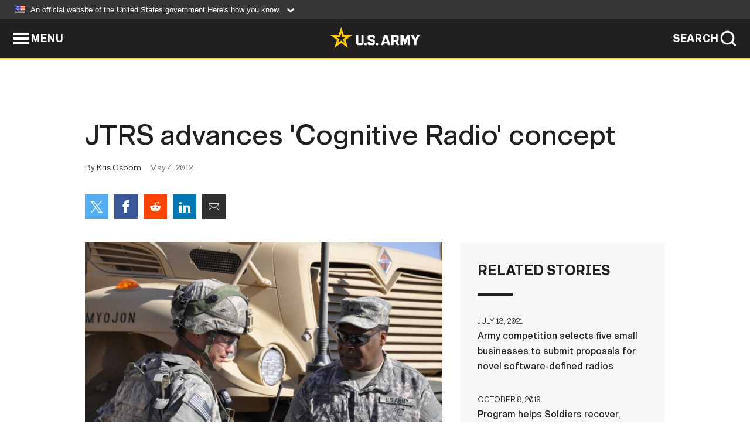

--- FILE ---
content_type: text/html; charset=UTF-8
request_url: https://www.army.mil/article/79102/
body_size: 5657
content:
<!DOCTYPE html>
<html lang="en">
<head>
    <meta charset="UTF-8">
    <meta content='width=device-width, initial-scale=1.0' name='viewport' />
    <meta name="apple-itunes-app" content="app-id=342689843">
    <meta property="og:title" content="JTRS advances 'Cognitive Radio' concept" />
<meta property="og:type" content="article" />
<meta property="og:description" content="The Joint Program Executive Office for Joint Tactical Radio Systems is moving closer to its vision of Cognitive Radio, a concept engineered to allow a family of software-programmable radios to better use portions of the availablespectrum, service of...." />
<meta property="og:site_name" content="www.army.mil" />
<meta property="og:image" content="https://api.army.mil/e2/c/images/2012/05/02/245671/max1200.jpg" />
<meta property="og:headline" content="JTRS advances 'Cognitive Radio' concept" />
<meta property="twitter:card" content="summary_large_image" />
<meta property="twitter:site" content="@USArmy" />
<meta property="twitter:title" content="JTRS advances 'Cognitive Radio' concept" />
<meta property="twitter:description" content="The Joint Program Executive Office for Joint Tactical Radio Systems is moving closer to its vision of Cognitive Radio, a concept engineered to allow a family of software-programmable radios to better use portions of the availablespectrum, service of..." />
<meta property="twitter:image" content="https://api.army.mil/e2/c/images/2012/05/02/245671/max1200.jpg" />
<meta property="og:url" content="https://www.army.mil/article/79102/jtrs_advances_cognitive_radio_concept" />

    <title>JTRS advances 'Cognitive Radio' concept &#124; Article &#124; The United States Army</title>
    <meta name="description" content="The Joint Program Executive Office for Joint Tactical Radio Systems is moving closer to its vision of Cognitive Radio, a concept engineered to allow a family of software-programmable radios to better use portions of the availablespectrum, service of...">
    <meta property="article:published_time" content="2012-05-04T08:55:21-05:00" />
    <meta property="article:modified_time" content="2012-05-04T12:55:21-05:00" />
    <link rel="canonical" href="https://www.army.mil/article/79102/jtrs_advances_cognitive_radio_concept">
    <link rel="amphtml" href="https://www.army.mil/article-amp/79102/jtrs_advances_cognitive_radio_concept"/>
    <link rel="stylesheet" href="/e2/global/rv7/topnav/navbar.css">
    <link rel="stylesheet" href="/e2/global/rv7/footer/footer.css">
    <link rel="stylesheet" href="/css/article.css?id=05631edaec0f9b6cde4e0b0469a45dbb">
    <link rel="apple-touch-icon" href="/e2/images/rv7/army_star_icon_60.png">
    <link rel="apple-touch-icon" sizes="76x76" href="/e2/images/rv7/army_star_icon_76.png">
    <link rel="apple-touch-icon" sizes="120x120" href="/e2/images/rv7/army_star_icon_120.png">
    <link rel="apple-touch-icon" sizes="152x152" href="/e2/images/rv7/army_star_icon_152.png">
</head>
<body class="army-font">
    <!--[if lt IE 9]>
<div class="oldie-warning">
    <p class="warning">!</p>
      <p>Your version of Internet Explorer is out of date. It has known security flaws and can cause issues displaying content on this page, and other websites.</p>
      <p><a href="/upgrade" title="Learn how to update your browser">Learn how to update your browser</a></p>
</div>
<![endif]-->    <div class='article-container wrapper'>
        <div class="container">
            <div class="inner-container" role="main">
                <div id="article-top" class="row">
                    <div class="span12">
                        <h1>JTRS advances 'Cognitive Radio' concept</h1>
                        <p class="small">By Kris Osborn<span>May 4, 2012</span></p>
                        <section class="alt-social-bar">
  <ul>
        <li class="social-button-sm twitter-button">
            <a rel="noopener noreferrer" target="_blank" href="https://twitter.com/share?url=https%3A%2F%2Fwww.army.mil%2Farticle%2F79102&amp;text=JTRS%20advances%20%27Cognitive%20Radio%27%20concept"><span role="img">Share on Twitter</span></a>
        </li>
        <li class="social-button-sm facebook-button">
            <a rel="noopener noreferrer" target="_blank" href="https://www.facebook.com/sharer/sharer.php?u=https%3A%2F%2Fwww.army.mil%2Farticle%2F79102"><span role="img">Share on Facebook</span></a>
        </li>
        <li class="social-button-sm reddit-button">
            <a rel="noopener noreferrer" target="_blank" href="https://www.reddit.com/submit?url=https%3A%2F%2Fwww.army.mil%2Farticle%2F79102"><span role="img">Share on Reddit</span></a>
        </li>
        <li class="social-button-sm linkedin-button">
            <a rel="noopener noreferrer" target="_blank" href="https://www.linkedin.com/cws/share?url=https%3A%2F%2Fwww.army.mil%2Farticle%2F79102"><span role="img">Share on LinkedIn</span></a>
        </li>
        <li class="social-button-sm email-button">
            <a rel="noopener noreferrer" target="_blank" href="mailto:?Subject=JTRS%20advances%20%27Cognitive%20Radio%27%20concept&amp;body=https%3A%2F%2Fwww.army.mil%2Farticle%2F79102"><span role="img">Share via Email</span></a>
        </li>
        </ul>
    </section>                    </div>
                </div>
                <div class="two-column-body">
                    <div class="left-column">
                        
                        <div class="article-body rich-text-element bodytext">
                            <div class="ql-editor">
                                <div class="editor-image single">
                      <figure class="photo cur-photo">
          <span class="centered-image">
            <span class="img-container">
              <a class="rich-text-img-link" href="https://api.army.mil/e2/c/images/2012/05/02/245671/original.jpg" target="_blank" rel="noopener">
                <img alt="Discussing radio performance at NIE"
                data-full-desc="" src="https://api.army.mil/e2/c/images/2012/05/02/245671/size0-full.jpg" />
              </a>
                          </span>
          </span>
          <figcaption>
                        <span class="image-caption">
              <span class="caption-text">
                
                <span class="caption-author"> (Photo Credit: U.S. Army)</span>
              </span>
              <a href="https://api.army.mil/e2/c/images/2012/05/02/245671/original.jpg" title="View original" target="_blank" rel="noopener">VIEW ORIGINAL</a>
            </span>
          </figcaption>
        </figure>
          </div>
  

    
    
          <p>WASHINGTON (May 2, 2012) -- The Joint Program Executive Office for Joint Tactical Radio Systems is moving closer to its vision of Cognitive Radio, a concept engineered to allow a family of software-programmable radios to better use portions of the available</p>
    
    
    
  
  

    
    
          <p>spectrum, service officials said. </p>
    
    
    
  
  

    
    
          <p>Cognitive Radio allows Joint Tactical Radio Systems, known as JTRS, radios to more efficiently draw upon high-bandwidth waveforms, ensure maximum interoperability among deployed forces and preserve the security of combat-relevant voice, data, images and video transmitted across the force in real time. </p>
    
    
    
  
  

    
    
          <p>A principle advantage of the JTRS family of radios, which have progressed substantially over more than a decade of technological development, is that they create and sustain secure, mobile, ad-hoc "terrestrial" and "aerial-tier" networks able to safely transmit vital, combat-relevant information across large distances. JTRS radios are engineered to accomplish this by being able to move information across deployed forces potentially located in austere, forward-positioned environments without needing a "fixed" infrastructure such as cell towers or satellite networks.</p>
    
    
    
  
  

    
    
          <p>Each radio functions as a "node" or "router" on the network, extending its reach and mobility across a range of potentially uneven terrain and tactical, combat environments. Security methods such as anti-jam capability and encryption of IP  or internet protocol packets of information sent wirelessly through high-bandwidth waveforms such as Soldier Radio Waveform, known as SRW, and Wideband Networking Waveforms, or WNW, are a fundamental element of this equation and a huge priority in the development of JTRS radios. </p>
    
    
    
  
  

    
    
          <p>"With more radios vying for increasing scarce spectrum space, there's a growing need for cognitive radios that use computer intelligence to automatically and invisibly adapt themselves to user needs and band conditions. Cognitive radio is an umbrella term for an array of different technologies that allow radios to achieve various levels of self-configuration, including automatic operating mode selection, optimal power output and dynamic spectrum access for interference management," said Brig. Gen. Michael Williamson, joint program executive officer, JTRS.</p>
    
    
    
  
  

    
    
          <p>Cognitive Radio helps bring this to fruition by facilitating what JTRS engineers call Dynamic Spectrum Access, or DSA, described essentially as the ability of the radio to locate and use the available spectrum by automatically changing its transmission or reception parameters, Williamson explained.</p>
    
    
    
  
  

    
    
          <p>"DSA allows a JTRS device to sense the available spectrum, discover unused frequencies and adapt to the radio frequency environment, maintaining reliable communications with other DSA-enabled JTRS devices," he said. </p>
    
    
    
  
  

    
    
          <p>In this respect, the concept of Cognitive Radio envisions a "self-healing," and "self-adapting" two-way radio able to more efficiently and effectively use limited spectrum while ensuring interoperability and security, he added.</p>
    
    
    
  
  

    
    
          <p>"Cognitive attributes of spectrum 'sharing' and 'agility' are key to the future. Cognitive Radios are capable of dynamic spectrum utilization that takes advantage of unused channel occupancy or so-called 'White spaces.' The challenge is to be able to utilize these channels when they are not occupied and to exit the channel without harm to the channel owner when he turns on. Spectrum sensing is a critical function for future radio systems and JTRS is the platform to deliver capability to the warfighter," Williamson said. </p>
    
    
    
  
  

    
    
          <p>Both SRW and WNW are high-bandwidth waveforms because they draw upon a larger portion of the available spectrum to more quickly and efficiently transmit information when compared with legacy waveforms; SRW is designed to efficiently use spectrum in 1.2-Megahertz bandwidth allotments.  WNW can also support 1.2-Megahertz allotments, but it operates more efficiently and effectively at 3 or 5-Megahertz bandwidth allotments (up to 30 Megahertz when available) to deliver even higher network capacity, said U.S. Navy Capt. Jeffery Hoyle, industry engagement manager, JPEO JTRS. </p>
    
    
    
  
  

    
    
          <p>A key element of the development of JTRS Cognitive Radio is a technique referred to as Spectrum Fragmentation, essentially a method wherein high bandwidth waveforms such as WNW and SRW are able to aggregate smaller chunks of available, unused spectrum into a larger allotment of bandwidth, Hoyle explained.</p>
    
    
    
  
  

    
    
          <p>"Fragmentation allows us to make better use of the spectrum. It will facilitate more optimal spectrum planning and help ensure that we're getting the best possible use out of the finite spectrum resource in any given geographical area," he said. </p>
    
    
    
  
  

    
    
          <p>This technique is slated to be demonstrated at one of the Army's upcoming Network Integration Evaluations at White Sands Missile Range, N.M., in October 2012.  These evaluations are designed to further a more "Agile" acquisition process by placing emerging technologies in the hands of Soldiers in a combat-like environment to solicit feedback and perform needed integration, Hoyle said. </p>
    
    
    
  
  

    
    
          <p>The bi-annual planned NIE's further the goals of streamlining acquisition into a more "Agile Process" in a manner wholly consistent with JPEO JTRS Enterprise Business Model, a developmental method designed, among other things, to allow commercial radio developers to build hardware solutions capable of porting the government-owned non-proprietary waveforms. </p>
    
    
    
  
  

    
    
          <p>"By providing WNW, SRW and other tactical networking software products to industry partners, we enable them to integrate the same capability that we're currently fielding as part of Program of Record efforts, into their  products," Hoyle added. "Our JTRS Enterprise Business Model enables us to leverage industry's talents and resources in developing and proving out Cognitive Radio technologies. The Army's Agile Acquisition process allows the Army to evaluate those industry developments and make faster, smarter decisions regarding which ones to field." </p>
    
    
    
  
  

    
    
          <p>This process will also help to potentially incorporate industry-developed software enhancements in some cases, Hoyle added. </p>
    
    
    
  
  

    
    
          <p>The JTRS Enterprise Business Model and Cognitive Radio concepts, complete with an emphasis upon security and spectrum "agility," are fundamental to plans for JPEO JTRS to have industry build a vehicle-mounted radio able to establish mobile, on-the-move communications and transmit information via WNW, officials said.  </p>
    
    
    
  
  

    
    
          <p>Through an interactive, collaborative process with its industry partners, JPEO JTRS is solidifying requirements articulated in a draft Request for Proposal for the new MNVR Non-Developmental Item, or NDI acquisition effort designed to capitalize upon the technical progress and innovation realized in the field of software programmable radio over the last decade. </p>
    
    
    
  
  

    
    
          <p>The rationale for this endeavor, which emerged as a result of the termination of the JTRS Ground Mobile Radio, GMR program, is grounded in an effort to leverage the commercial market for more efficient, cost-effective hardware solutions able to utilize the JTRS waveforms,explained Williamson. </p>
    
    
    
  
  

    
    
          <p>Blending commercial-off-the-shelf technologies with established programs of record in order to capitalize upon the latest in technological innovation is an essential aspect of this process, Williamson and Hoyle explained. </p>
    
    
    
  
  

    
    
          <p>At the same time, the proposed MNVR solutions must be able to run the complete complement of the Wideband Networking Waveform WNW which includes both the Orthogonal Frequency Division Multiplexing and the Anti-Jam modes, JPEO JTRS officials explained. </p>
    
    
    
  
  

    
    
          <p>Anti-Jam modes are specifically engineered to protect transmitting information from interference and potentially adversarial efforts to "jam" the frequency signals, and OFDM is a method of enabling multi-path signals to create a gain in signal-to-noise ratios, Hoyle said.  </p>
    
    
    
  
  

    
    
          <p>Overall, JTRS Cognitive Radio techniques and the emerging MNVR program are designed to best use finite spectrum resources in order to bring warfighters the substantial tactical and strategic advantage of having secure, interoperable communications and networks, officials said.</p>
    
    
    
  
  

    
    
          <p></p>
    
    
    
  
  

    
          <h2>Related Links:</h2>
    
    
    
    
  
  

    
    
          <p><a href="http://www.army.mil/article/73666/" rel="noopener noreferrer" target="_blank">Soldiers prep for onset of second increment of Army network</a></p>
    
    
    
  
  

    
    
          <p><a href="http://www.army.mil/article/78048/" rel="noopener noreferrer" target="_blank">Soldiers at core of Network Integration Evaluation</a></p>
    
    
    
  
  

    
    
          <p><a href="http://www.army.mil/article/78961/" rel="noopener noreferrer" target="_blank">Soldiers execute realistic scenario, face hybrid threat as NIE begins</a></p>
    
    
    
  
  

    
    
          <p><a href="http://www.army.mil/article/78976/" rel="noopener noreferrer" target="_blank">Uncovering the colorless core of the Army's network</a></p>
    
    
    
  
  

    
    
          <p><a href="http://www.army.mil/news/sciencetechnology" rel="noopener noreferrer" target="_blank">Army.mil: Science and Technology News</a></p>
    
    
    
  
  

    
    
          <p><a href="http://www.army.mil/standto/archive/2009/08/04/" rel="noopener noreferrer" target="_blank">STAND-TO!: Army BCT Modernization - Soldier input crucial in Army's acquisition process</a></p>
    
    
    
  
  

    
    
          <p><a href="http://www.army.mil/standto/archive/issue.php?issue=2011-12-22" rel="noopener noreferrer" target="_blank">STAND-TO!: Army Moves from Network Integration Evaluation 12.1 to 12.2</a></p>
    
    
    
  
  

    
    
          <p><a href="http://www.bctmod.army.mil/" rel="noopener noreferrer" target="_blank">Army Network Modernization</a></p>
    
    
    
  
  

                              </div>
                        </div> <!-- end article-body -->

                    </div>
                                        <div class="right-column">
                        <div class="top-stories">
                            <h4>RELATED STORIES</h4>
                            <ul>
                                                            <li>
                                    <a href="https://www.army.mil/article/248399/army_competition_selects_five_small_businesses_to_submit_proposals_for_novel_software_defined_radios" title="Army competition selects five small businesses to submit proposals for novel software-defined radios"><span>July 13, 2021</span><span>Army competition selects five small businesses to submit proposals for novel software-defined radios</span></a>
                                </li>
                                                            <li>
                                    <a href="https://www.army.mil/article/227800/army_program_helps_soldiers_recover_overcome_with_music" title="Program helps Soldiers recover, overcome with music"><span>October 8, 2019</span><span>Program helps Soldiers recover, overcome with music</span></a>
                                </li>
                                                            <li>
                                    <a href="https://www.army.mil/standto/archive/2015/09/08" title="U.S. Army STAND-TO! | Cognitive Dominance Education Program"><span>September 8, 2015</span><span>U.S. Army STAND-TO! | Cognitive Dominance Education Program</span></a>
                                </li>
                                                        </ul>
                        </div>
                    </div>
                                    </div>
            </div>
        </div>
    </div> <!-- end .article-container -->
        
    <div id="lightbox" class="hidden">
  <div class="container click-close">
    <a class="thumbnail hidden" id="thumbnail"><span class="thumbnail-button"></span></a>
    <a class="single-view hidden" id="single-view"><span class="single-view-button"></span></a>
    <span class="image-index hidden" id="image-index"></span>
    <a class="download hidden" id="download" target="_blank"><span class="download-button"></span></a>
    <a class="share hidden" id="share"><span class="share-button"></span></a>
    <div class="share-box opacity-zero" id="share-box">
      <ul>
        <li class="social-button facebook-button">
          <a id="fb-social" href="" target="_blank" rel="noopener">
            <span></span>
          </a>
        </li>
        <li class="social-button twitter-button">
          <a id="twitter-social" href="" target="_blank" rel="noopener">
            <span></span>
          </a>
        </li>
        <li class="social-button pinterest-button">
          <a id="pint-social" href="" target="_blank" rel="noopener">
            <span></span>
          </a>
        </li>
      </ul>
    </div>
    <a class="close click-close" href="javascript:void(0);"><span class="click-close"></span></a>
    <div class="inner-container">
      <div class="navigation">
        <a class="lb-button" id="next-button" href="javascript:void(0);" title="Next image"><span></span></a>
        <a class="lb-button" id="prev-button" href="javascript:void(0);" title="Previous image"><span></span></a>
      </div>
      <div id="video-elem" class="video-elem click-close hidden"></div>
      <div class="lb-img click-close" id="lb-img">
        <div id="img-wrap" class="img-wrap">
          <img id="prev-elem" class="prev-elem" src="" alt="Previous image in slideshow" />
          <img id="current-elem" class="current-elem" src="" alt="Active image in slideshow" />
          <img id="next-elem" class="next-elem" src="" alt="Next image in slideshow" />
        </div>
        <div id="lightbox-caption" class="caption"></div>
      </div>
      <div class="thumbnail-view hidden" id="thumbnail-view">
        <ul>
                                    <li>
                <a href="javascript:void(0);">
                  <span class="image">
                    <img alt="" src="" data-src="https://api.army.mil/e2/c/images/2012/05/02/245671/original.jpg" data-title="Discussing radio performance at NIE" data-author=""
                    data-full-desc="">
                    <p class="img-title">Discussing radio performance at NIE</p>
                  </span>
                </a>
              </li>
                              </ul>
      </div>
      <div class="image-loading"></div>
    </div>
  </div>
</div>    <div id="loading" class="loading">
  <div id="loading-bar" class="loading-bar"></div>
</div>    <script
    type="text/javascript"
    src="https://www.army.mil/e2/js/rv7/main/army_mil_searchgov_sayt_loader.js"
    integrity="sha384-d0OhafLmLE7BWLyFtyJDjz21pszH7X++shSDoUY7YEcdE9IKvdTGrImLzJJQv27l"
    crossorigin="anonymous"
></script>
<!-- to include extra GA codes, use format: -->
<!-- <div id="ga-analytic-codes" data-codes="G-xxx, G-xxx"></div> -->
<script async src="https://www.googletagmanager.com/gtag/js?id=G-YQMQPQYJ4J"></script>
<script
    type="text/javascript"
    src="https://www.army.mil/e2/js/rv7/main/google_analytics4.js"
    integrity="sha384-edaw17livoqdnSsOB+0OpunEQR1CkU1VOJNP9Z8sm3sYEVmfUfafIB3/fUZ7hift"
    crossorigin="anonymous"
></script>
    <section id="social-bar-id" class="social-bar">
    <h2 class="hidden">Social Sharing</h2>
    <ul>
        <li class="social-button no-hover twitter-button">
            <a rel="noopener noreferrer" target="_blank" href="https://twitter.com/share?url=https%3A%2F%2Fwww.army.mil%2Farticle%2F79102&amp;text=JTRS%20advances%20%27Cognitive%20Radio%27%20concept"><span>Share on Twitter</span></a>
        </li>
        <li class="social-button no-hover facebook-button">
            <a rel="noopener noreferrer" target="_blank" href="https://www.facebook.com/sharer/sharer.php?u=https%3A%2F%2Fwww.army.mil%2Farticle%2F79102"><span>Share on Facebook</span></a>
        </li>
        <li class="social-button no-hover reddit-button">
            <a rel="noopener noreferrer" target="_blank" href="https://www.reddit.com/submit?url=https%3A%2F%2Fwww.army.mil%2Farticle%2F79102"><span>Share on Reddit</span></a>
        </li>
        <li class="social-button no-hover linkedin-button">
            <a rel="noopener noreferrer" target="_blank" href="https://www.linkedin.com/cws/share?url=https%3A%2F%2Fwww.army.mil%2Farticle%2F79102"><span>Share on LinkedIn</span></a>
        </li>
        <li class="social-button no-hover email-button">
            <a rel="noopener noreferrer" target="_blank" href="mailto:?Subject=JTRS%20advances%20%27Cognitive%20Radio%27%20concept&amp;body=https%3A%2F%2Fwww.army.mil%2Farticle%2F79102"><span>Share via Email</span></a>
        </li>
    </ul>
</section>    <script src="/e2/global/rv7/topnav/navbar.js" async></script>
    <script src="/e2/global/rv7/footer/footer.js" async></script>
    <script src="/js/article.js?id=6292c25ed28f08086b3501466b73e53f" async></script>
</body>
</html>
